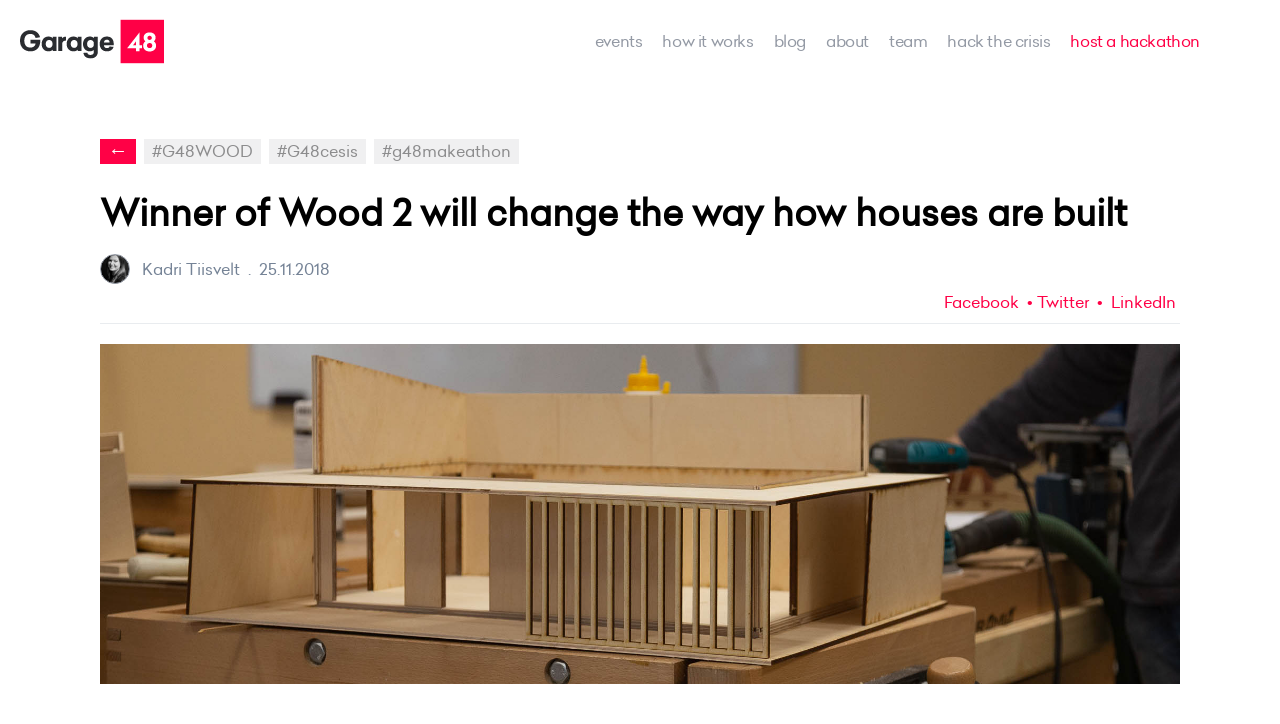

--- FILE ---
content_type: text/html; charset=utf-8
request_url: https://www.garage48.org/blog/winner-of-wood-2-will-change-the-way-how-houses-are-built
body_size: 16764
content:
<!DOCTYPE html>


<html class="publicmode" lang="en" data-menu-main-state="closed">
<head>
  <!-- Google Tag Manager -->
	<script>(function(w,d,s,l,i){w[l]=w[l]||[];w[l].push({'gtm.start':
	new Date().getTime(),event:'gtm.js'});var f=d.getElementsByTagName(s)[0],
	j=d.createElement(s),dl=l!='dataLayer'?'&l='+l:'';j.async=true;j.src=
	'https://www.googletagmanager.com/gtm.js?id='+i+dl;f.parentNode.insertBefore(j,f);
    })(window,document,'script','dataLayer','GTM-W29NNPF');</script>
    <!-- End Google Tag Manager -->

  <meta http-equiv="Content-Type" content="text/html; charset=utf-8">
  <meta name="keywords" content="garage48, garage48 hub, hackathon, garage48 weekend, estonianmafia, incubator, startup accelerator, ragnar sass, jüri kaljundi, rain rannu, martin villig, priit salumaa, maarika susi, karin rand, jane muts, vitalfields, qminder, garage48 tallinn, garage48 tartu, garage48 riga, garage48 kiev">
  
    <meta name="description" content="The Garage48 Wood 2, that took place for the 2nd time, was again a makeathon that showed a really high level of prototyping power. This past few sleepless nights and days, 12 interdisciplinary team...">
  

  <link rel="icon" href="/favicon.ico" type="image/x-icon">
  <link rel="shortcut icon" href="/favicon.ico" type="image/ico">
  <link rel="shortcut icon" href="/favicon.ico" type="image/x-icon">
  <link rel="stylesheet" href="https://cdnjs.cloudflare.com/ajax/libs/tiny-slider/2.9.1/tiny-slider.css" integrity="sha256-6biQaot1QLisz9KkkcCCHWvW2My9SrU6VtqJBv8ChCM=" crossorigin="anonymous" />
  <link href='https://fonts.googleapis.com/css?family=Roboto:400,400i,700,700i|Raleway:400,400i,700,700i|Exo+2:800' rel='stylesheet' type='text/css'>

  

  <link href="/stylesheets/main.min.css?60" media="screen" rel="stylesheet" type="text/css" />
  

  
  
    
  

  <meta property="og:title" content="Winner of Wood 2 will change the way how houses are built">
  <meta property="og:type" content="article">
  <meta property="og:url" content="https://www.garage48.org/blog/winner-of-wood-2-will-change-the-way-how-houses-are-built">
  <meta property="og:site_name" content="Garage48">
  
      <meta property="og:image" content="https://media.voog.com/0000/0036/7580/photos/afternoon-9.jpg">
    
    <meta property="og:description" content="The Garage48 Wood 2, that took place for the 2nd time, was again a makeathon that showed a really high level of prototyping power. This past few sleepless nights and days, 12 interdisciplinary team...">
  

<meta name="twitter:card" content="summary_large_image" />
<meta name="twitter:site" content="@garage48" />
<meta name="twitter:domain" content="https://www.garage48.org/blog/winner-of-wood-2-will-change-the-way-how-houses-are-built" />
<meta name="twitter:title" content="Garage48" />

  
    <meta property="twitter:image" content="//media.voog.com/0000/0036/7580/photos/afternoon-9.jpg">
  
  <meta property="twitter:description" content="The Garage48 Wood 2, that took place for the 2nd time, was again a makeathon that showed a really high level of prototyping power. This past few sleepless nights and days, 12 interdisciplinary team...">

<meta name="viewport" content="width=device-width, initial-scale=1.0">
<title>Winner of Wood 2 will change the way how houses are built | Garage48</title>
<meta name="facebook-domain-verification" content="h1m3q0xe7d7mt22jhxjwf23lwxjz67" />

  <link rel="stylesheet" href="//static.voog.com/libs/edicy-search/latest/edicy-search.css">
</head>

<body>
  <div class="gr-site-container">
    <svg xmlns="http://www.w3.org/2000/svg" class="icons" style="display: none;">
    <symbol id="icon-search" viewBox="0 0 20 20"><path d="M15.171,13.757C16.313,12.31,17,10.487,17,8.5C17,3.806,13.195,0,8.5,0C3.805,0,0,3.806,0,8.5S3.805,17,8.5,17 c1.987,0,3.81-0.687,5.257-1.829L18.586,20L20,18.586L15.171,13.757z M8.5,15C4.916,15,2,12.084,2,8.5S4.916,2,8.5,2 C12.084,2,15,4.916,15,8.5S12.084,15,8.5,15z"/></symbol>
    <symbol id="icon-facebook" viewBox="0 0 20 20"><path d="M17,2v3h-2c-0.552,0-1,0.447-1,1v2h3v3h-3v7h-3v-7H9V8h2V5.5C11,3.56,12.57,2,14.5,2H17z M18,0H2C0.895,0,0,0.895,0,2v16 c0,1.104,0.895,2,2,2h16c1.104,0,2-0.896,2-2V2C20,0.89,19.1,0,18,0z"/></symbol>
    <symbol id="icon-twitter" viewBox="0 0 20 20"><path d="M20.038,3.816c-0.736,0.327-1.526,0.547-2.356,0.646c0.847-0.508,1.497-1.312,1.804-2.271 c-0.793,0.47-1.671,0.812-2.605,0.996c-0.748-0.798-1.814-1.296-2.995-1.296c-2.266,0-4.103,1.837-4.103,4.103 c0,0.322,0.036,0.635,0.106,0.935C6.478,6.759,3.454,5.125,1.43,2.643C1.077,3.249,0.875,3.954,0.875,4.706 c0,1.423,0.724,2.679,1.825,3.415C2.028,8.1,1.395,7.916,0.842,7.608c0,0.017,0,0.034,0,0.052c0,1.988,1.415,3.646,3.292,4.023 c-0.344,0.094-0.707,0.145-1.081,0.145c-0.264,0-0.521-0.026-0.772-0.074c0.522,1.631,2.038,2.816,3.833,2.85 c-1.404,1.101-3.173,1.757-5.096,1.757c-0.332,0-0.658-0.02-0.979-0.058c1.816,1.164,3.973,1.844,6.29,1.844 c7.547,0,11.675-6.252,11.675-11.675c0-0.178-0.004-0.354-0.013-0.531C18.792,5.362,19.488,4.639,20.038,3.816z"/></symbol>
    <symbol id="icon-google" viewBox="0 0 20 20"><path d="M11.85,1.252H5.828c-2.52,0-4.728,2.193-4.728,4.391c0,2.368,1.753,4.351,4.168,4.351c0.005,0,0.009,0,0.014,0 c-0.059,0-0.089,0.172-0.089,0.391c0,0.395,0.109,0.858,0.332,0.858H5.287C2.422,11.243,0,13.152,0,15.355 c0,1.953,2.312,3.393,5.496,3.393c3.484,0,5.309-2.027,5.309-4.044c0-1.62-0.516-2.603-1.909-3.642 c-0.59-0.397-1.211-1.09-1.211-1.351c0-0.416,0.065-0.604,0.848-1.248c0.999-0.784,1.55-1.994,1.55-3.115 c0-1.099-0.354-1.6-0.95-2.849H9.86L11.85,1.252z M8.838,14.465c0.017,0.155,0.032,0.299,0.032,0.453 c0,1.596-1.136,2.408-3.374,2.408c-1.711,0-3.052-1.087-3.052-2.477c0-1.277,1.576-2.402,3.374-2.408 c0.427,0.029,0.81,0.093,1.137,0.188l0.363,0.256C8.135,13.462,8.675,13.844,8.838,14.465z M7.144,8.071 C6.858,8.404,6.486,8.745,6.021,8.745c-0.001,0-0.003,0-0.003,0c-1.149,0-2.278-1.57-2.484-3.157 C3.418,4.707,3.546,3.644,3.981,3.131c0.288-0.336,1.033-0.63,1.033-0.63h0.092c1.179,0,2.325,1.473,2.522,3.061 C7.744,6.454,7.583,7.556,7.144,8.071z"/><polygon points="17.503,3.75 17.503,1.252 15.005,1.252 15.005,3.75 12.508,3.75 12.508,6.248 15.005,6.248 15.005,8.745 17.503,8.745 17.503,6.248 20,6.248 20,3.75 "/></symbol>
    <symbol id="icon-youtube" viewBox="0 0 20 20"><path d="M8,14.57V5.43L14.002,10L8,14.57z M18,2.281c-0.6-0.202-4.301-0.406-8-0.406c-3.7,0-7.4,0.192-8,0.386 C0.44,2.789,0,6.345,0,10c0,3.645,0.44,7.212,2,7.729c0.6,0.205,4.3,0.396,8,0.396c3.699,0,7.4-0.189,8-0.396 c1.561-0.518,2-4.084,2-7.729C20,6.345,19.561,2.799,18,2.281z"/></symbol>
    <symbol id="icon-email" viewBox="0 0 20 20"><path d="M18,2H2C0.9,2,0.01,2.9,0.01,4L0,16c0,1.1,0.9,2,2,2h16c1.1,0,2-0.9,2-2V4C20,2.9,19.1,2,18,2z M18,6l-8,5L2,6V4l8,5l8-5V6z"/></symbol>
</svg>
    <nav class="gr-nav gr-site-l-pad gr-blog-nav">
  <div class="gr21-nav-container">
    <div class="gr21-nav-items">
    	<div class="gr-nav__logo gr-h-pad-medium-20">
    			<a href="/en"><img src="https://media.voog.com/0000/0036/7580/photos/garage48_logo-2.svg" height="63" alt="Garage48 ROCKS" title="Garage48 ROCKS"></a>
    	</div>
    	<ul class="gr-nav__menu">
    
    		
    			<li >
    				<a href="/events">events</a>
    			</li>
    		
    			<li >
    				<a href="/how-it-works">how it works</a>
    			</li>
    		
    			<li  class="active">
    				<a href="/blog">Blog</a>
    			</li>
    		
    			<li >
    				<a href="/about">about</a>
    			</li>
    		
    			<li >
    				<a href="/team">team</a>
    			</li>
    		
    			<li >
    				<a href="/hack-the-crisis">Hack the Crisis</a>
    			</li>
    		
    			<li class="gr-hack__nav">
    				<a href="/host-a-hackathon" target="_self">host a hackathon</a>
    			</li>
    	</ul>
    	<div class="gr-mobile-menu">
    		<ul class="gr-mobile__menu-nav"><button class="menu-btn mobile-menu-toggler" data-behavior="toggle-menu-main" data-sideclick="prevent">
    				<span class="menu-btn__inner">
    					<span class="menu-btn__stripes"></span>
    				</span>
    			</button>
    		</ul>
    	</div>
  	</div>
	</div>
</nav>
    
    <div class="gr21-blog-article">
      <div class="gr21-blog-article-header">

        <div class="gr21-article-tags">
          <a href="#" class="back" onclick="history.back()">&#8592;</a>
          
            
              
                <a href="/blog/tagged/g48wood">#G48WOOD</a>
              
            
              
                <a href="/blog/tagged/g48cesis">#G48cesis</a>
              
            
              
                <a href="/blog/tagged/g48makeathon">#g48makeathon</a>
              
            
          
        </div>
        
        <h2>Winner of Wood 2 will change the way how houses are built</h2>
        
        <div class="gr21-article-row mb-16">
          
          
          <div class="gr21-article-author">
           
             
                <div class="author-image" style="background-image: url('//media.voog.com/0000/0036/7580/photos/20190314-v1_T6A0225-Edit.jpg')"></div>
                <div class="author-name">kadri tiisvelt</div> . <div class="post-time">25.11.2018</div>
             
            
          </div>
          
          <div class="gr21-article-share">
  <a href="#" class="share-facebook" onclick="window.open('https://www.facebook.com/sharer/sharer.php?u=' + location.href, 'sharer', 'width=626,height=436');">Facebook</a>
  <a href="#" class="share-twitter" onclick="javascript:popup_share('http://twitter.com/home?status=Winner of Wood 2 will change the way how houses are built https://www.garage48.org//blog/winner-of-wood-2-will-change-the-way-how-houses-are-built',800,320)">Twitter</a>
  <a target="_blank" class="share-linkedin" href="https://www.linkedin.com/shareArticle?mini=true&url=https://www.garage48.org/blog/winner-of-wood-2-will-change-the-way-how-houses-are-built&title=Winner of Wood 2 will change the way how houses are built"><span class="icon linkedin"></span> LinkedIn</a>          
</div>
        </div>
      </div>
      <div class="gr21-blog-article-content">
        <!-- COVER IMAGE -->
        <div class="gr-blog-article__image-wrap">
          <div class="gr21-article-image gr-lazy"  data-bg="url(//media.voog.com/0000/0036/7580/photos/afternoon-9.jpg)">
            
          </div>
          
        </div>
        <!-- CONTENT -->
        <article class="gr-article__excerpt gr-t-pad-40">
          <p style="text-align: justify;"><b>The Garage48 Wood 2, that took place for the 2nd time, was again a makeathon that showed a really high level of prototyping power. This past few sleepless nights and days, 12 interdisciplinary teams of woodworking, design and architecture students and practitioners built prototypes ranging from new solutions utilizing wood in the open space to levitating objects and dog houses.&nbsp;</b></p><p style="text-align: justify;">
</p><p style="text-align: justify;"></p>
        </article>
        <article class="gr-article__body gr-v-pad-40">
          










<p><span style="font-size: 19px;"><b>Maarika Truu</b>, Head of <b>Startup Estonia</b> and a long-time <b>Garage48</b> team member who was the head mentor and moderator of the event commented: "Garage48 Wood is different from what we usually do, but after the success of this and the last one, we see that there is a need for these kind of events. It's amazing to see all these physical products that the teams can be only with 48 hours. I would like to play with the idea of connecting other industries as well like forest, metal and construction for example. "</span><br></p><p style="text-align: justify;"><span style="font-size: 19px;">To make these prototypes into a reality, the support of mentors is extremely important. A big t</span><span style="font-size: 18px;">hank you to all the mentors, who were ready to take the time durign a whole weekend and share their knowledge and skills: Moderator and head mentor&nbsp;<b>Maarika Truu</b> (Garage48, Startup Estonia), <b>Jörgen Dobris</b> (TSENTER), <b>Martin Melioranski</b> (Estonian Academy of Arts, Meliorad), <b>Renee Puusepp</b> (Estonian Academy of Arts, Creatomus), <b>Aija Freimane</b> (Art Academy of Latvia), <b>Jaan Kers</b> (TalTech), <b>Maris Simanovics</b> (wood engineering &amp; bizdev), <b>Nauris Grandans</b>  (MeKA), <b>Marek Mardisoo</b> (EstHus), <b>Andre Visnapuu</b> (UUP), <b>Triin Kõivupuu</b> (UUP).</span></p><p style="text-align: justify;"><span style="font-size: 18px;">Our great friends and supporters from Garage48 Hardware &amp; Arts hackathons - MassPortal team with &nbsp;Egils Arajs <b>and</b>&nbsp;<b>Kriss Berzkalns</b>&nbsp;spent the whole 48 hours printing 3D parts for the prototypes. Thank you so much again!</span></p><p style="text-align: justify;"><span style="font-size: 18px;">A big shoutout to the instructors of the <b>Cesis School of Design and Technologies</b> and <b>TSENTER</b> who helped the participants in operating with the power tools and woodworking machines -&nbsp;<b>Tanel Velga</b> (TSENTER), <b>Martinš Jurcinš</b> (Cesis School of Design and Technologies), <b>Lauris Purinš</b> (Cesis School of Design and Technologies), <b>Andrejs Koklis</b> (Cesis School of Design and Technologies).</span></p><p><span style="font-size: 18px;">Special thanks to the organisers that made all of this happen: <b>Lauri Semevsky</b> (TSENTER), <b>Laima Engere</b> (Vidzeme Planning Region), <b>Ieva Bivina</b> (Vidzeme Planning Region), <b>Kadri Kõivik</b> (Garage48, Contriber), <b>Jörgen Dobris</b> (TSENTER),&nbsp;<b>Gatis Teteris</b> (Vidzeme Planning Region), <b>Saskia Jõers</b> (sTARTUp Day), <b>Sandra Eowyn Karu</b> (Photographer), &nbsp;<b>Everiin Silas</b> (volunteer), <b>Sandra Verrevmägi</b> (volunteer), <b>Helen Eglit</b> (volunteer).</span></p><span style="font-size: 18px;">We couldn't have chosen the winners without our jury: <b>Maarika Truu</b> (Garage48, Startup Estonia), <b>Lauri Semevsky</b> (TSENTER), <b>Martin Melioranski</b> (Estonian Academy of Arts, Meliorad), <b>Jaan Kers</b> (TalTech), <b>Guntars Zvejniek</b>s (Cesis School of Design and Technologies), <b>Ervins Krauklis</b> (Koka Dienas), <b>Ilze Gutmane</b> (Riga Technical University)</span><span style="font-size: 20px;"><br></span><p><span style="font-size: 19px;">And now without further ado, let's see who were the specially smily faces &nbsp;- here are the winners of Garage48 Wood 2.</span></p>
<p style="text-align: center;"><b><span style="font-size: 19px;"><br></span></b></p><p style="text-align: center;"><b><span style="font-size: 22px;">The winner - DACHA</span></b></p>
<p style="text-align: center;"><span style="font-size: 18px;">Dacha is a prefabricated hybrid house with hustle free transport and assembly.</span></p>
<div class="edy-texteditor-container image-container edy-positionable-container-center edy-positionable-container-maxwidth" contenteditable="false" unselectable="on" style="width: auto; max-width: 100%; text-align: left; display: block; float: none; overflow: hidden; position: relative;" data-image-id="11053574">
  <div class="edy-padding-resizer-wrapper" style="padding-bottom: 66.6504%; position: relative; overflow: hidden;">
      <picture title="" style="position: absolute; display: block; max-width: none; width: auto; height: 100%; left: -0.04%; top: 0px;">
        <!--[if IE 9]><video style="display: none;"><![endif]-->
        <source sizes="100vw" srcset="//media.voog.com/0000/0036/7580/photos/ceremony-12.jpg 2048w, //media.voog.com/0000/0036/7580/photos/ceremony-12_large.jpg 1280w, //media.voog.com/0000/0036/7580/photos/ceremony-12_block.jpg 600w">
        <!--[if IE 9]></video><![endif]-->
        <img src="//media.voog.com/0000/0036/7580/photos/ceremony-12_block.jpg" title="" alt="" style="position: absolute; max-width: none; width: auto; height: 100%;">
      </picture>
    </div>
</div><p style="text-align: justify;"><span style="font-size: 18px;">Prize: Startup Estonia special prize, Wood Days passes and local goodie bags.</span></p><p style="text-align: justify;">



</p><p style="text-align: justify;"><b><span style="font-size: 18px;">Team</span></b><span style="font-size: 18px;">: Robert Männa (Manufacturer/Pitcher, EKA) Aivar Pehme (Manufacturer, TTK) Matis Velt (Team Lead, Q-House) Agate Eglite Drezina (Designer, Art Academy of Latvia) Marianna Zvereva (Designer, EKA) Vitali Valtanen (Designer, EKA).</span><br></p><p style="text-align: justify;">

</p><p style="text-align: justify;"><span style="font-size: 18px;">The winning team commented: "We will move one with the project, we didn't expect to win anything when we came in on Friday. It was really a great surprise, it was mostly our own interest that pushed us to do this project. It's amazing to get validation for your idea like this."</span></p><p><br><br></p>

<p style="text-align: center;"><b><span style="font-size: 22px;">1st runner-up - CNC</span></b></p>
<p style="text-align: center;"><span style="font-size: 18px;">Men needed Garage48 where to build their own CNC machine.</span></p>
<div class="edy-texteditor-container image-container edy-positionable-container-center edy-positionable-container-maxwidth" contenteditable="false" unselectable="on" style="width: auto; max-width: 100%; text-align: left; display: block; float: none; overflow: hidden; position: relative;" data-image-id="11053573">
  <div class="edy-padding-resizer-wrapper" style="padding-bottom: 66.6504%; position: relative; overflow: hidden;">
      <picture title="" style="position: absolute; display: block; max-width: none; width: auto; height: 100%; left: -0.04%; top: 0px;">
        <!--[if IE 9]><video style="display: none;"><![endif]-->
        <source sizes="100vw" srcset="//media.voog.com/0000/0036/7580/photos/ceremony.jpg 2048w, //media.voog.com/0000/0036/7580/photos/ceremony_large.jpg 1280w, //media.voog.com/0000/0036/7580/photos/ceremony_block.jpg 600w">
        <!--[if IE 9]></video><![endif]-->
        <img src="//media.voog.com/0000/0036/7580/photos/ceremony_block.jpg" title="" alt="" style="position: absolute; max-width: none; width: auto; height: 100%;">
      </picture>
    </div>
</div><p style="text-align: justify;"><b><span style="font-size: 18px;">Prize</span></b><span style="font-size: 18px;">: Wood Days passes, local goody bags.</span><br></p><p style="text-align: justify;">


</p><p style="text-align: justify;"><span style="font-size: 18px;">Artūrs Vēveris (designer), Kārlis Vēveris (engineer), Oskars Janševskis (engineer), Mikus Purmalis (carperter).</span></p><p></p>
<p><br></p>
<p style="text-align: center;"><b><span style="font-size: 22px;">2nd runner-up - MLO</span></b></p>
<p style="text-align: center;"><span style="font-size: 18px;">An innovative levitating bowl based on magnetic levitation. It flies in air and rotates. Impress your clients by having this in your restaurant, reception desk or office. Everybody who see this will be astounded.</span></p>
<div class="edy-texteditor-container image-container edy-positionable-container-center edy-positionable-container-maxwidth" contenteditable="false" unselectable="on" style="width: auto; max-width: 100%; text-align: left; display: block; float: none; overflow: hidden; position: relative;" data-image-id="11053642">
  <div class="edy-padding-resizer-wrapper" style="padding-bottom: 66.6504%; position: relative; overflow: hidden;">
      <picture title="" style="position: absolute; display: block; max-width: none; width: auto; height: 100%; left: -0.04%; top: 0px;">
        <!--[if IE 9]><video style="display: none;"><![endif]-->
        <source sizes="100vw" srcset="//media.voog.com/0000/0036/7580/photos/ceremony-14.jpg 2048w, //media.voog.com/0000/0036/7580/photos/ceremony-14_large.jpg 1280w, //media.voog.com/0000/0036/7580/photos/ceremony-14_block.jpg 600w">
        <!--[if IE 9]></video><![endif]-->
        <img src="//media.voog.com/0000/0036/7580/photos/ceremony-14_block.jpg" title="" alt="" style="position: absolute; max-width: none; width: auto; height: 100%;">
      </picture>
    </div>
</div><p><b><span style="font-size: 18px;">Prize</span></b><span style="font-size: 18px;">: Wood Days passes, local goody bags.</span><br></p>

<p><span style="font-size: 18px;">Team: Ingus Puķītis (author of idea/joiner), Lauri Mei (joiner/designer/engineer/pitcher), Mārtiņš Ciekurs (marketer/business developer), Pēteris Ciekurs (project manager).</span></p>
<p><br></p>
<p style="text-align: center;"><b><span style="font-size: 22px;">Favourite of the audience - LaikAhouse</span></b></p>
<p style="text-align: center;"><span style="font-size: 18px;">Making the best little houses for your dogs.</span></p>
<div class="edy-texteditor-container image-container edy-positionable-container-center edy-positionable-container-maxwidth" contenteditable="false" unselectable="on" style="width: auto; max-width: 100%; text-align: left; display: block; float: none; overflow: hidden; position: relative;" data-image-id="11053579">
  <div class="edy-padding-resizer-wrapper" style="padding-bottom: 66.6504%; position: relative; overflow: hidden;">
      <picture title="" style="position: absolute; display: block; max-width: none; width: auto; height: 100%; left: -0.04%; top: 0px;">
        <!--[if IE 9]><video style="display: none;"><![endif]-->
        <source sizes="100vw" srcset="//media.voog.com/0000/0036/7580/photos/ceremony-3.jpg 2048w, //media.voog.com/0000/0036/7580/photos/ceremony-3_large.jpg 1280w, //media.voog.com/0000/0036/7580/photos/ceremony-3_block.jpg 600w">
        <!--[if IE 9]></video><![endif]-->
        <img src="//media.voog.com/0000/0036/7580/photos/ceremony-3_block.jpg" title="" alt="" style="position: absolute; max-width: none; width: auto; height: 100%;">
      </picture>
    </div>
</div><p style="text-align: justify;"><b><span style="font-size: 18px;">Prize</span></b><span style="font-size: 18px;">: Coworking desk in sTARTUp Hub and Prototyping time at SPARK Makerlab.</span><br></p><p style="text-align: justify;">



</p><p style="text-align: justify;"><span style="font-size: 18px;">Team: Ants Tiido (joiner, VKHK), Sirle Kont (marketing, SWA), Magnus Otsa (wizard, Haluvalgus OÜ), Sven Tiirusson (Industry wizard, Attel design OÜ), Verner Mättas (joiner), Oliver Kanniste (designer, EKA), Nameda Zemite (designer, LMA), Martin Varvas (team lead).</span></p><p></p>

<p><b><br></b></p><p style="text-align: center;"><span style="font-size: 22px;"><b>Special mention - Shelf</b></span></p>
<p style="text-align: center;"><span style="font-size: 18px;">Modular shelf with no screws, so you can add additional elements without reattaching.</span></p>
<div class="edy-texteditor-container image-container edy-positionable-container-center edy-positionable-container-maxwidth" contenteditable="false" unselectable="on" style="width: auto; max-width: 100%; text-align: left; display: block; float: none; overflow: hidden; position: relative;" data-image-id="11053615">
  <div class="edy-padding-resizer-wrapper" style="padding-bottom: 66.6504%; position: relative; overflow: hidden;">
      <picture title="" style="position: absolute; display: block; max-width: none; width: auto; height: 100%; left: -0.04%; top: 0px;">
        <!--[if IE 9]><video style="display: none;"><![endif]-->
        <source sizes="100vw" srcset="//media.voog.com/0000/0036/7580/photos/ceremony-6.jpg 2048w, //media.voog.com/0000/0036/7580/photos/ceremony-6_large.jpg 1280w, //media.voog.com/0000/0036/7580/photos/ceremony-6_block.jpg 600w">
        <!--[if IE 9]></video><![endif]-->
        <img src="//media.voog.com/0000/0036/7580/photos/ceremony-6_block.jpg" title="" alt="" style="position: absolute; max-width: none; width: auto; height: 100%;">
      </picture>
    </div>
</div><p style="text-align: left;"><b><span style="font-size: 18px;">Prize</span></b><span style="font-size: 18px;">: Wood days passes.</span></p><p style="text-align: left;">

</p><p style="text-align: left;"><span style="font-size: 18px;">Team: Māris Bergs (designer), Roberts Rozītis (joiners/designer), Matīs Krauja (constuctor/engineer), Oskars Kreišmanis (constuctor/engineer).</span></p><p style="text-align: justify;"></p><p></p>
<p><br></p>
<p style="text-align: center;"><b><span style="font-size: 22px;">Best presenter - Rolly Bench Creators</span></b></p>
<p style="text-align: center;"><span style="font-size: 18px;">Tired of sitting on a wet bench? Waiting for the bus to come and you can't sit because the bench is wet from the rain? Well, Rain is no longer a pain!</span></p>
<div class="edy-texteditor-container image-container edy-positionable-container-center edy-positionable-container-maxwidth" contenteditable="false" unselectable="on" style="width: auto; max-width: 100%; text-align: left; display: block; float: none; overflow: hidden; position: relative;" data-image-id="11053576">
  <div class="edy-padding-resizer-wrapper" style="padding-bottom: 66.6504%; position: relative; overflow: hidden;">
      <picture title="" style="position: absolute; display: block; max-width: none; width: auto; height: 100%; left: -0.04%; top: 0px;">
        <!--[if IE 9]><video style="display: none;"><![endif]-->
        <source sizes="100vw" srcset="//media.voog.com/0000/0036/7580/photos/ceremony-8.jpg 2048w, //media.voog.com/0000/0036/7580/photos/ceremony-8_large.jpg 1280w, //media.voog.com/0000/0036/7580/photos/ceremony-8_block.jpg 600w">
        <!--[if IE 9]></video><![endif]-->
        <img src="//media.voog.com/0000/0036/7580/photos/ceremony-8_block.jpg" title="" alt="" style="position: absolute; max-width: none; width: auto; height: 100%;">
      </picture>
    </div>
</div><p style="text-align: justify;"><b><span style="font-size: 18px;">Prize</span></b><span style="font-size: 18px;">: sTARTUp Day tickets.</span><br></p><p style="text-align: justify;">

</p><p style="text-align: justify;"><span style="font-size: 18px;">Team: Visar Hadri (Marketer/Business Developer, RTU), Gresa Morina (Architect, RTU). Elina Zarina (Designer, LMA. Andris Vanags, Joiner/ Technologist CTDV), Gundars Priedins (Company Practicioner, GPmetal).</span></p><p style="text-align: center;"></p><p></p>
<p><br></p>
<p style="text-align: center;"><b><span style="font-size: 22px;">Educational potential - Wood Do</span></b></p>
<p style="text-align: center;"><span style="font-size: 18px;">WoodDo bed is dedicated to serve children up to the age of 4 - 5. Each element of the bed is constructed in such a way that it gives  creative freedom to both parents and the kids.</span></p><div class="edy-texteditor-container image-container edy-positionable-container-center edy-positionable-container-maxwidth" contenteditable="false" unselectable="on" style="max-width: 100%; text-align: left; display: block; float: none; width: auto; overflow: hidden; position: relative;" data-image-id="11053618">
  <div class="edy-padding-resizer-wrapper" style="padding-bottom: 66.6667%; position: relative; overflow: hidden;">
      <picture title="" style="position: absolute; display: block; max-width: none; width: auto; height: 100%; left: -0.05%; top: 0px;">
        <!--[if IE 9]><video style="display: none;"><![endif]-->
        <source sizes="100vw" srcset="//media.voog.com/0000/0036/7580/photos/ceremony-9.jpg nullw, //media.voog.com/0000/0036/7580/photos/ceremony-9_large.jpg 1280w, //media.voog.com/0000/0036/7580/photos/ceremony-9_block.jpg 600w">
        <!--[if IE 9]></video><![endif]-->
        <img src="//media.voog.com/0000/0036/7580/photos/ceremony-9_block.jpg" title="" alt="" style="position: absolute; max-width: none; width: auto; height: 100%;">
      </picture>
    </div>
</div>
<p style="text-align: justify;"><b><span style="font-size: 18px;">Prize</span></b><span style="font-size: 18px;">: RTU special prize, wood days passes, Wooch watch.</span><br></p><p style="text-align: justify;">

</p><p style="text-align: justify;"><span style="font-size: 18px;">Team: Gaļina Asmaite (designer, LMA), Ēriks Kanaviņš (woodworker master in BPVV), Kaspars Aigars (business manager), Edvīns Sirmacis (woodworker, BPVV), Elmars Brants (woodworker, BPVV), Kristaps Ludvigs (woodworker, BPVV).</span></p><p></p><p style="text-align: justify;"><span style="font-size: 18px;">Let's remember once more, that all the participants, mentors and organizers are winners for taking the time for themselves to develop their skills, take on new challenges, make their ideas into reality, meet new people in and connected to the woodworking industry AND have lots of fun while doing it. YOU ROCK! See you at the next Garage48!</span><br></p><p style="text-align: justify;"><span style="font-size: 18px;"><br></span></p>

<p><i><span style="font-size: 18px;">Garage48 Wood hackathon is a part of the Wood &amp; Furniture project in the Interreg Estonia-Latvia programme. The project is financed by the European Regional Development Fund and co-financed by the Ministry of Finance and supported by Cesis School of Technologies and Design. Our supporters are MadeBy, Art Academy of Latvia, Lift99.co, SPARK HUB, Skola6, MassPortal, Võrumaa Kutsehariduskeskus and Riga Technical University.</span></i></p>
<p><i><span style="font-size: 18px;">This webpage reflects the views of the author. The managing authority of the programme is not liable for how this information may be used.</span></i></p>


<div class="edy-texteditor-container image-container edy-positionable-container-center edy-positionable-container-maxwidth" contenteditable="false" unselectable="on" style="width: auto; max-width: 100%; text-align: left; display: block; float: none; overflow: hidden; position: relative;" data-image-id="11052826">
  <div class="edy-padding-resizer-wrapper" style="padding-bottom: 32.9023%; position: relative; overflow: hidden;">
      <picture title="" style="position: absolute; display: block; max-width: none; width: auto; height: 100%; left: -0.08%; top: 0px;">
        <!--[if IE 9]><video style="display: none;"><![endif]-->
        <source sizes="100vw" srcset="//media.voog.com/0000/0036/7580/photos/Wood2%20logos-2.png 1392w, //media.voog.com/0000/0036/7580/photos/Wood2%20logos-2_large.png 1280w, //media.voog.com/0000/0036/7580/photos/Wood2%20logos-2_block.png 600w">
        <!--[if IE 9]></video><![endif]-->
        <img src="//media.voog.com/0000/0036/7580/photos/Wood2%20logos-2_block.png" title="" alt="" style="position: absolute; max-width: none; width: auto; height: 100%;">
      </picture>
    </div>
</div><br>
        </article>
        <article class="gr-b-pad-40">
          
        </article>
        
        <div class="gr21-article-share">
  <a href="#" class="share-facebook" onclick="window.open('https://www.facebook.com/sharer/sharer.php?u=' + location.href, 'sharer', 'width=626,height=436');">Facebook</a>
  <a href="#" class="share-twitter" onclick="javascript:popup_share('http://twitter.com/home?status=Winner of Wood 2 will change the way how houses are built https://www.garage48.org//blog/winner-of-wood-2-will-change-the-way-how-houses-are-built',800,320)">Twitter</a>
  <a target="_blank" class="share-linkedin" href="https://www.linkedin.com/shareArticle?mini=true&url=https://www.garage48.org/blog/winner-of-wood-2-will-change-the-way-how-houses-are-built&title=Winner of Wood 2 will change the way how houses are built"><span class="icon linkedin"></span> LinkedIn</a>          
</div>
      </div>
    </div>
    
    
    
      
      <div class="gr21-blog-article-author-section">
        <div class="author-section-content">
          <h2>About the author</h2>
          <div class="author-image" style="background-image: url('//media.voog.com/0000/0036/7580/photos/20190314-v1_T6A0225-Edit.jpg')"></div>
          <div class="author-text">
            <h3>kadri tiisvelt</h3>
            <p>Kadri is the COO of Garage48 with years of experience as a hackathon organizer and community builder. She loves to create and bring together supportive environments for starting entrepreneurs who wish to make their ideas into valuable services and products. &#x1f338;</p>
            
            <a class="author-share" href="linkedin.com/in/kadri-kõivik-649a1a112">
              <svg xmlns="http://www.w3.org/2000/svg" xmlns:xlink="http://www.w3.org/1999/xlink" version="1.1" x="0px" y="0px" viewBox="0 0 24 24" style="enable-background:new 0 0 24 24;" xml:space="preserve">
                <path d="M19,0H5C2.2,0,0,2.2,0,5v14c0,2.8,2.2,5,5,5h14c2.8,0,5-2.2,5-5V5C24,2.2,21.8,0,19,0z M8,19H5V8h3V19z M6.5,6.7  c-1,0-1.8-0.8-1.8-1.8s0.8-1.8,1.8-1.8S8.2,4,8.2,5S7.5,6.7,6.5,6.7z M20,19h-3v-5.6c0-3.4-4-3.1-4,0V19h-3V8h3v1.8  c1.4-2.6,7-2.8,7,2.5V19z"/>
              </svg>
            </a>
            
          </div>
        </div>
      </div>
      
    
    
    
    
    <div class="gr21-blog-article-suggested-container">
      <div class="gr21-blog-article-suggested">
        <h3>You may also like</h3>
        
        
            
            
            
            
            
        
            
            
            
            
            
        
            
            
            
            
            
        
            
            
            
            
            
        
            
            
            
            
            
        
            
            
            
            
            
        
            
            
            
            
            
        
            
            
            
            
            
        
            
            
            
            
            
        
            
            
            
            
            
        
            
            
            
            
            
        
            
            
            
            
            
        
            
            
            
            
            
        
            
            
            
            
            
        
            
            
            
            
            
        
            
            
            
            
            
        
            
            
            
            
            
        
            
            
            
            
            
        
            
            
            
            
            
        
            
            
            
            
            
        
            
            
            
            
            
        
            
            
            
            
            
        
            
            
            
            
            
        
            
            
            
            
            
        
            
            
            
            
            
        
            
            
            
            
            
        
            
            
            
            
            
        
            
            
            
            
                
                <div class="gr21-suggested-article">
                  <div class="wrapper">
                    <div class="gr21-suggested-article-image gr-lazy"  data-bg="url(//media.voog.com/0000/0036/7580/photos/25Nov2022%20_190727_IMG_5907_photoSilverGutmann.jpg)">
                      <a href="/blog/garage48-future-of-wood-2022-solutions-offer-crisis-relief-and-rebuilding-support-to-ukraine"></a>
                    </div>
                    <div class="gr21-suggested-article-title">Garage48 Future of Wood 2022 solutions offer crisis relief and rebuilding support to Ukraine</div>
                    <div class="gr21-suggested-article-excerpt">
                      On the 25-27 of November 130 participants across the Baltics, as well as from Denmark, USA, C...
                    </div>
                  </div>
                  <a href="/blog/garage48-future-of-wood-2022-solutions-offer-crisis-relief-and-rebuilding-support-to-ukraine" class="gr21-article-link">Read more &#8594;</a>
                </div>
            
            
        
            
            
            
            
            
        
            
            
            
            
            
        
            
            
            
            
            
        
            
            
            
            
            
        
            
            
            
            
            
        
            
            
            
            
            
        
            
            
            
            
            
        
            
            
            
            
            
        
            
            
            
            
            
        
            
            
            
            
            
        
            
            
            
            
            
        
            
            
            
            
            
        
            
            
            
            
            
        
            
            
            
            
            
        
            
            
            
            
            
        
            
            
            
            
            
        
            
            
            
            
                
                <div class="gr21-suggested-article">
                  <div class="wrapper">
                    <div class="gr21-suggested-article-image gr-lazy"  data-bg="url(//media.voog.com/0000/0036/7580/photos/wood%20blogi%20p%C3%B5hipilt.jpeg)">
                      <a href="/blog/garage48-wood-makeathon-winners"></a>
                    </div>
                    <div class="gr21-suggested-article-title">Garage48 Wood makeathon winners are creating climate neutral economy with broadened modular building solutions and a  100-year-old building technique</div>
                    <div class="gr21-suggested-article-excerpt">
                      On 26-28 November, the fifth edition of the Garage48 Wood makeathon took place in Väimela in ...
                    </div>
                  </div>
                  <a href="/blog/garage48-wood-makeathon-winners" class="gr21-article-link">Read more &#8594;</a>
                </div>
            
            
        
            
            
            
            
            
        
            
            
            
            
            
        
            
            
            
            
            
        
            
            
            
            
            
        
            
            
            
            
            
        
            
            
            
            
            
        
            
            
            
            
            
        
            
            
            
            
            
        
            
            
            
            
            
        
            
            
            
            
            
        
            
            
            
            
            
        
            
            
            
            
            
        
            
            
            
            
            
        
            
            
            
            
            
        
            
            
            
            
            
        
            
            
            
            
            
        
            
            
            
            
            
        
            
            
            
            
            
        
            
            
            
            
            
        
            
            
            
            
            
        
            
            
            
            
            
        
            
            
            
            
            
        
            
            
            
            
            
        
            
            
            
            
            
        
            
            
            
            
            
        
            
            
            
            
            
        
            
            
            
            
            
        
            
            
            
            
            
        
            
            
            
            
            
        
            
            
            
            
            
        
            
            
            
            
            
        
            
            
            
            
            
        
            
            
            
            
            
        
            
            
            
            
            
        
            
            
            
            
            
        
            
            
            
            
            
        
            
            
            
            
            
        
            
            
            
            
            
        
            
            
            
            
            
        
            
            
            
            
            
        
            
            
            
            
            
        
            
            
            
            
            
        
            
            
            
            
            
        
            
            
            
            
            
        
            
            
            
            
            
        
            
            
            
            
            
        
            
            
            
            
            
        
            
            
            
            
            
        
            
            
            
            
            
        
            
            
            
            
            
        
            
            
            
            
            
        
            
            
            
            
            
        
            
            
            
            
            
        
            
            
            
            
            
        
            
            
            
            
                
                <div class="gr21-suggested-article">
                  <div class="wrapper">
                    <div class="gr21-suggested-article-image gr-lazy"  data-bg="url(//media.voog.com/0000/0036/7580/photos/grupipilt.jpg)">
                      <a href="/blog/garage48-wood-series-stronger-than-ever"></a>
                    </div>
                    <div class="gr21-suggested-article-title">Garage48 Wood series - stronger than ever</div>
                    <div class="gr21-suggested-article-excerpt">
                      On Nov 13-15th, the fourth Garage48 Wood makeathon opened it’s workshops in Tartu, Estonia. C...
                    </div>
                  </div>
                  <a href="/blog/garage48-wood-series-stronger-than-ever" class="gr21-article-link">Read more &#8594;</a>
                </div>
            
            
            
    </div>
  </div>
    
  </div>
  <!-- footer -->
  <footer class="gr-footer">
  <div class="gr-footer__hackaton-cta-wrap gr-v-pad-40">
      <div class="gr-footer__hackaton-cta-content gr-b-pad-20">
        












<div style="text-align: center;"><span style="font-size: 32px;">Want to organize a hackathon?<br>Drop us a message.</span></div>













      </div>
      <div class="gr-footer__hackaton-cta-btn">
        
<a href="/host-a-hackathon" target="_self" class="gr-white-button"><span style="font-size: 16px;">&nbsp;MessagE</span></a>
      </div>
  </div>

  <div class="gr-footer__item_wrap gr-site-horizontal-pad-80 gr-v-pad-20">
    <div class="gr-footer__item">
      <div class="gr-footer__item-logo"></div>
      <div class="gr-footer__item-logo-content">
        








<p style="text-align: left;"></p><p style="text-align: left;"><span style="font-size: 14px;">Palo Alto Club</span><br></p><p style="text-align: left;"><span style="font-size: 14px;">10412&nbsp;</span><span style="font-size: 14px;">Tallinn, Estonia</span></p><a href="mailto:info@garage48.org" target="_self"><span style="font-size: 14px;">info@garage48.org</span></a>









      </div>
    </div>

    <div class="gr-footer__item">
      <ul class="gr-footer_menu">
        
          
            <li >
              <a href="/events">events</a>
            </li>
          
        
          
            <li >
              <a href="/how-it-works">how it works</a>
            </li>
          
        
          
            <li  class="active">
              <a href="/blog">Blog</a>
            </li>
          
        
          
            <li >
              <a href="/about">about</a>
            </li>
          
        
          
            <li >
              <a href="/team">team</a>
            </li>
          
        
          
            <li >
              <a href="/hack-the-crisis">Hack the Crisis</a>
            </li>
          
        
      </ul>
    </div>

    <div class="gr-footer__item hackathon">
      <a class="gr-modal-hackathon">Garage48 Hackathons</a>
      <a class="gr-modal-idea">Idea Garage</a>
      <a class="gr-modal-student">Corporate Hackathons</a>
      <a class="gr-modal-basecamp">Base Camp</a>
    </div>

    <div class="gr-footer__item">
      










<p style="text-align: left;"></p><p style="text-align: left;"><span id="attr-d8d5e1c1-c131-4d0c-afa9-6baecde1b23b"><span style="font-size: 14px;"><a href="/share-your-story" target="_blank">Share your story</a></span></span><br></p><p style="text-align: left;"><span style="font-size: 14px;"><a href="/privacy-policy" target="_blank">Privacy policy</a><br><a href="https://form.typeform.com/to/Vdl6vSy3" target="_self">Subscribe to our Newsletter</a></span></p><p></p>











    </div>

    <div class="gr-footer__item">
      






<p style="text-align: left;"><span id="attr-e377640b-4fd7-436c-bfea-56de16a7d97c"><span style="font-size: 14px;"><a href="https://www.facebook.com/Garage48" target="_blank">Facebook</a></span></span></p><p style="text-align: left;"><span id="attr-e377640b-4fd7-436c-bfea-56de16a7d97c"><span style="font-size: 14px;"><a href="https://www.instagram.com/garage48/" target="_blank">Instagram</a></span></span></p><p style="text-align: left;"><span id="attr-e377640b-4fd7-436c-bfea-56de16a7d97c"><span style="font-size: 14px;"><a href="https://www.linkedin.com/company/garage48-foundation/" target="_blank">LinkedIn</a></span></span><br></p><p style="text-align: left;"><span id="attr-e377640b-4fd7-436c-bfea-56de16a7d97c"><span style="font-size: 14px;"><a href="https://twitter.com/garage48" target="_blank">Twitter</a></span></span></p>







    </div>
  </div>
  <div class="gr-about-modal-wrap">
  <div class="gr-about-modal gr-pad-20">
    <div class="gr-modal-close"></div>
    








<p><b>A Garage48 Hackathon&nbsp;</b>is a 48-hour intense weekend marathon, where up to 150 participants gather in a big room and pitch about 20 to 30 ideas on stage, with the aim for turning those ideas into viable prototypes.&nbsp;<br><br></p><p>Our hackathons are shaped around diverse focus points varying from theme-based ones with IT skillset requirements,&nbsp;to <b>MAKE-ATHON</b> events where the main focus is on creating physical objects instead of IT-based prototypes (e.g. Wood, Hardware &amp; Arts series, Defence etc.).</p><p><br></p><u></u><a href="/host-a-hackathon" target="_blank" class="gr-grey-button-small">Host a hackathon!</a>





  </div>
  <div class="gr-about-modal gr-pad-20">
    <div class="gr-modal-close"></div>
    









          
        <p style="text-align: justify;"><b><span style="font-size: 18px;">Idea Garage</span></b><span style="font-size: 18px;"><b>&nbsp;is a 1-day event</b> where participants from different fields come together and pitch various ideas, form teams and build paper-prototypes in an accelerated format. The main aim is to spread basic awareness about the given topic and get an initial validation on ideas. The event gathers together anywhere from 20 to 100 participants and lasts a full day. It is similar to our regular hackathon format with shortened time scale and even more intense set-up.</span></p><br><span style="font-size: 18px;">It is the <b>perfect event to pilot-test your ideas</b> and lay the foundations of a viable business plan. <br><br></span><a href="/host-a-hackathon" target="_self" class="gr-grey-button-small">MESSAGE US&nbsp;</a>
  </div>
  <div class="gr-about-modal gr-pad-20">
    <div class="gr-modal-close"></div>
    

<p><span style="font-size: 14px;">Garage48 loves organizing corporate workshops, ideations, design sprints and hackathons. Why? Because we have witnessed so many great initiatives and changes&nbsp; actually implemented within the company and this is the greatest reward to us.&nbsp;</span><br><span style="font-size: 14px;">We have organized ideations, bootcamps, hackathons and acceleration programs for companies like Telia, Tele2, SEB, Nordic Investment Bank, Bolt, Johnson&amp;Johnson, Novo Nordisk, Janssen and Coca Cola to name a few.</span><br></p><br><span style="font-size: 14px;">Would you like to</span><br><span style="font-size: 14px;">- find solutions to the challenges that the company is facing and find cool new ideas to</span><br><span style="font-size: 14px;">implement</span><br><span style="font-size: 14px;">-&nbsp; kick-start the process of getting these changes implemented in real life as well, to give a</span><br><span style="font-size: 14px;">strong sense of ownership to its people&nbsp;</span><br><span style="font-size: 14px;">-&nbsp; promote an innovation mindset across the whole company</span><br><span style="font-size: 14px;">-&nbsp; have a good time and get to know each other better through building and coding</span><br><span style="font-size: 14px;">together</span><br><span style="font-size: 14px;">-&nbsp; grow innovation skills and teach practical innovation tools that can easily be applied into</span><br><span style="font-size: 14px;">everyday work and life</span><br><span style="font-size: 14px;">- enhance the collaboration between folks from different departments?</span><br><br><span style="font-size: 14px;">If any of the above is something that you are dwelling on, then drop us a quick message about your challenges and plans or book a short call to discuss it&nbsp; <u><b><a href="https://calendly.com/marihanikat/" target="_self">HERE</a></b></u></span><a href="https://calendly.com/marihanikat" target="_self"><b><br></b></a><br><div class="edy-texteditor-container image-container edy-positionable-container-center edy-positionable-container-maxwidth" contenteditable="false" unselectable="on" style="width: auto; max-width: 100%; text-align: left; display: block; float: none; overflow: hidden; position: relative;" data-image-id="20886432">
  <div class="edy-padding-resizer-wrapper" style="padding-bottom: 29.2558%; position: relative; overflow: hidden;">
      <picture style="position: absolute; display: block; max-width: none; width: auto; height: 100%; left: -0.1%; top: 0%;">
        <!--[if IE 9]><video style="display: none;"><![endif]-->
        <source sizes="100vw" srcset="//media.voog.com/0000/0036/7580/photos/Screenshot%202024-03-21%20at%2012.39.05.png 2338w, //media.voog.com/0000/0036/7580/photos/Screenshot%202024-03-21%20at%2012.39.05_huge.png 2048w, //media.voog.com/0000/0036/7580/photos/Screenshot%202024-03-21%20at%2012.39.05_large.png 1280w, //media.voog.com/0000/0036/7580/photos/Screenshot%202024-03-21%20at%2012.39.05_block.png 600w, //media.voog.com/0000/0036/7580/photos/Screenshot%202024-03-21%20at%2012.39.05_medium.png 150w">
        <!--[if IE 9]></video><![endif]-->
        <img src="//media.voog.com/0000/0036/7580/photos/Screenshot%202024-03-21%20at%2012.39.05_block.png" style="position: absolute; max-width: none; width: auto; height: 100%;">
      </picture>
    </div>
</div><a href="https://calendly.com/marihanikat" target="_self"><b><br><br></b></a>






  </div>
  <div class="gr-about-modal gr-pad-20">
    <div class="gr-modal-close"></div>
    









<p>BaseCamp is Garage48’s brand-new, exclusive hackathon format, built in cooperation with<b> <u><a href="http://superangel.io/" target="_blank">Superangel</a></u><a href="http://superangel.io/" target="_blank">,</a> </b>in order to help young, future unicorns and provide them with the necessary care, funding and advice through <b><a href="https://www.superangel.io/alpinehouse" target="_blank">Super Angel Alpine House Programme</a></b> - 12-month altitude training for startups.&nbsp;</p><p><br></p><a href="https://www.superangel.io/alpinehouse" target="_self" class="gr-grey-button-small">Learn more</a>







  </div>
</div>

</footer>
  <div id="gr-mobile-menu" class="js-menu-lang-wrap" data-sideclick="prevent">
  <div class="navigation-menu">
    <ul>
      
        <li>
          <a href="/en">home</a>
        </li>
      

      
        
          <li class="menu-item ">
  <a href="/events">events</a>

  

  
</li>

        
      
        
          <li class="menu-item ">
  <a href="/how-it-works">how it works</a>

  

  
</li>

        
      
        
          <li class="menu-item  current-parent">
  <a class="selected current" href="/blog">Blog</a>

  

  
</li>

        
      
        
          <li class="menu-item ">
  <a href="/about">about</a>

  

  
</li>

        
      
        
          <li class="menu-item ">
  <a href="/team">team</a>

  

  
</li>

        
      
        
          <li class="menu-item ">
  <a href="/hack-the-crisis">Hack the Crisis</a>

  

  
</li>

        
      
      <li class="gr-hack__nav menu-item">
				<a href="/host-a-hackathon" target="_self">host a hackathon</a>
			</li>
    </ul>

    
  </div>
</div>

  <script src="https://cdn.jsdelivr.net/npm/intersection-observer@0.7.0/intersection-observer.js"></script>
<script src="https://cdn.jsdelivr.net/npm/vanilla-lazyload@12.4.0/dist/lazyload.min.js"></script>
<script src="https://code.jquery.com/jquery-2.2.4.min.js" integrity="sha256-BbhdlvQf/xTY9gja0Dq3HiwQF8LaCRTXxZKRutelT44=" crossorigin="anonymous"></script>
<script type="text/javascript" src="/javascripts/colorextract.js?v2"></script>
<script type="text/javascript" src="/javascripts/scripts-g19.js?v3"></script>
<script type="text/javascript" src="/javascripts/jquery.voogAjaxForm.js"></script>


  
<script type="text/javascript">
var _ews = _ews || {"_account":"A-367580-1","_tzo":"7200"};

(function() {
  var s = document.createElement('script'); s.type = 'text/javascript'; s.async = true;
  s.src = 'https://s.voog.com/_tr-v1.js';
  (
    document.getElementsByTagName('head')[0] ||
    document.getElementsByTagName('body')[0]
  ).appendChild(s);
})();
</script>
<!-- Global site tag (gtag.js) - Google Analytics -->
<script async src="https://www.googletagmanager.com/gtag/js?id=G-Z2HC114JZY"></script>
<script>
  window.dataLayer = window.dataLayer || [];
  function gtag(){dataLayer.push(arguments);}
  gtag('js', new Date());

  gtag('config', 'G-Z2HC114JZY');
</script>

<!-- Facebook Pixel Code -->
<script>
!function(f,b,e,v,n,t,s){if(f.fbq)return;n=f.fbq=function(){n.callMethod?
n.callMethod.apply(n,arguments):n.queue.push(arguments)};if(!f._fbq)f._fbq=n;
n.push=n;n.loaded=!0;n.version='2.0';n.queue=[];t=b.createElement(e);t.async=!0;
t.src=v;s=b.getElementsByTagName(e)[0];s.parentNode.insertBefore(t,s)}(window,
document,'script','https://connect.facebook.net/en_US/fbevents.js');
fbq('init', '355951331606904');
fbq('track', 'PageView');
</script>
<noscript><img height="1" width="1" style="display:none"
src="https://www.facebook.com/tr?id=355951331606904&ev=PageView&noscript=1"
/></noscript>
<!-- DO NOT MODIFY -->
<!-- End Facebook Pixel Code -->


<!-- Meta Pixel Code -->
<script>
!function(f,b,e,v,n,t,s)
{if(f.fbq)return;n=f.fbq=function(){n.callMethod?
n.callMethod.apply(n,arguments):n.queue.push(arguments)};
if(!f._fbq)f._fbq=n;n.push=n;n.loaded=!0;n.version='2.0';
n.queue=[];t=b.createElement(e);t.async=!0;
t.src=v;s=b.getElementsByTagName(e)[0];
s.parentNode.insertBefore(t,s)}(window, document,'script',
'https://connect.facebook.net/en_US/fbevents.js');
fbq('init', '1054124938650875');
fbq('track', 'PageView');
</script>
<noscript><img height="1" width="1" style="display:none"
src="https://www.facebook.com/tr?id=1054124938650875&ev=PageView&noscript=1"
/></noscript>
<!-- End Meta Pixel Code -->

<style>
    b {font-weight: bold !important;}
</style> 


<script>
  // Tweet window

  $(".share-twitter").click(function(e) {
    e.preventDefault();
    var href = $(e.target).attr('href');
    window.open(href, "tweet", "height=300,width=550,resizable=1")
  });

  //hide tag list block if no related articles
  if ($('.gr-blog-article-page .gr-news-list-featured .gr-article-item').size() == 0) {
    $('.gr-blog-article-page .gr-news-list-featured').closest('.gr-blog-article__content').css('width', '0');
    $('.gr-blog-article__content.gr-featured').css('width', '100%');
    $('.gr-blog-article-page .gr-news-list-featured').closest('.gr-blog-article__content').css('display', 'none');
  }

  $('.publicmode .gr-team__content-wrap').on('mouseenter', function(){
      $(this).find('.gr-team__email-wrap').css('display', 'block');
  });

  $('.publicmode .gr-team__content-wrap').on('mouseleave', function(){
    $(this).find('.gr-team__email-wrap').css('display', 'none');
  });

  /*$('.gr-all-menthor__button').click(function() {
    $('.gr-founder__block.unfeatured').toggleClass( "visible" )
  });*/
  //==========================================================================
  // Ajax form
  //==========================================================================

  $('.gr-form').voogAjaxForm()
  //==========================================================================
  // LazyLoad
  //==========================================================================
  LL = new LazyLoad({
    elements_selector: ".gr-lazy"
  });
  //==========================================================================
  // Event tabs
  //==========================================================================

  var firstTab = $(".gr-event-body__tabs li").first();
  var initialTab = firstTab.data("tab");
  firstTab.addClass("current");

  $(".gr-event-body").find("article." + initialTab).css("display","block");

  $(document).on("click",".gr-event-body__tabs li",function() {
      var $name = $(this).data("tab");
      $(this).addClass("current").siblings().removeClass("current");
      $(".gr-event-body").find("article." + $name).css("display","block").siblings("article").css("display","none")
  });

  //==========================================================================
  // How it works anchors
  //==========================================================================

  $("#how-it-works_anchor").click(function() {
    $(this).addClass("current").siblings().removeClass("current");
    $('html, body').animate({
      scrollTop: ($('#how-it-works').offset().top - $('.gr-nav').outerHeight(true))
    },500);
  });

  $("#after_anchor").click(function() {
    $(this).addClass("current").siblings().removeClass("current");
    $('html, body').animate({
      scrollTop: ($('#after').offset().top - $('.gr-nav').outerHeight(true))
    },500);
  });

  $("#stories_anchor").click(function() {
    $(this).addClass("current").siblings().removeClass("current");
    $('html, body').animate({
      scrollTop: ($('#stories').offset().top)
    },500);
  });

  //==========================================================================
  // Mentor Button
  //==========================================================================

  $(".gr-mentors__hidden-button").click(function() {
    $(".gr-founder__block .gr-mentor").removeClass("hidden");
    $(".gr-mentors__button-wrap").remove()
  });

  //==========================================================================
  // Stories Button
  //==========================================================================

  $(".gr-stories__hidden-button-wrap").click(function() {
    $(".gr-storie__unfeatured").toggleClass( "visible" );
    $(".gr-stories__hidden-button-wrap").remove();
  });

  //==========================================================================
  // Tabs current
  //==========================================================================

  $(".gr-team-page .gr-anchor-button").click(function() {
    $(this).addClass("current").siblings().removeClass("current");
  });

  $("#career.gr-anchor-button").click(function() {
    $(this).addClass("current").siblings().removeClass("current");
    $('.gr-team-wrap').removeClass("current");
    $('.gr-career-wrap').addClass("current");
    $('.gr-mentor-wrap').removeClass("current");
  });

  $("#mentor.gr-anchor-button").click(function() {
    $(this).addClass("current").siblings().removeClass("current");
    $('.gr-team-wrap').removeClass("current");
    $('.gr-career-wrap').removeClass("current");
    $('.gr-mentor-wrap').addClass("current");
  });

  $("#team.gr-anchor-button").click(function() {
    $(this).addClass("current").siblings().removeClass("current");
    $('.gr-team-wrap').addClass("current");
    $('.gr-career-wrap').removeClass("current");
    $('.gr-mentor-wrap').removeClass("current");
  });

  //==========================================================================
  // Hackathon modal
  //==========================================================================
  
  $('.gr-modal-hackathon').click(function() {
    $(".gr-about-modal:nth-child("+ 1 + ")").toggleClass( "visible" );
    $(".gr-about-modal-wrap").toggleClass( "visible" );
  });

  $('.gr-modal-idea').click(function() {
    $(".gr-about-modal:nth-child("+ 2 + ")").toggleClass( "visible" );
	  $(".gr-about-modal-wrap").toggleClass( "visible" );
  });

  $('.gr-modal-student').click(function() {
    $(".gr-about-modal:nth-child("+ 3 + ")").toggleClass( "visible" );
	  $(".gr-about-modal-wrap").toggleClass( "visible" );
  });

  $('.gr-modal-basecamp').click(function() {
    $(".gr-about-modal:nth-child("+ 4 + ")").toggleClass( "visible" );
	  $(".gr-about-modal-wrap").toggleClass( "visible" );
  });

  $(".gr-modal-close").click(function() {
    $(".gr-about-modal").removeClass( "visible" );
	  $(".gr-about-modal-wrap").removeClass( "visible" );
  });
  


  $(".gr-blog-article__image").click(function() {
  Edicy.trigger('edicy:openpicker', 'files');
  });
</script>




  
    <script type="text/javascript">
    	function popup_share(url, width, height) {
  			day = new Date();
  			id = day.getTime();
  			eval("page" + id + " = window.open(url, '" + id + "', 'toolbar=0,scrollbars=1,location=1,statusbar=0,menubar=0,resizable=0,width=" + width + ", height=" + height + ", left = 363, top = 144');");
  		}
	  </script>
  
<script src="//static.voog.com/libs/picturefill/1.9.2/picturefill.min.js"></script>
</body>
</html>